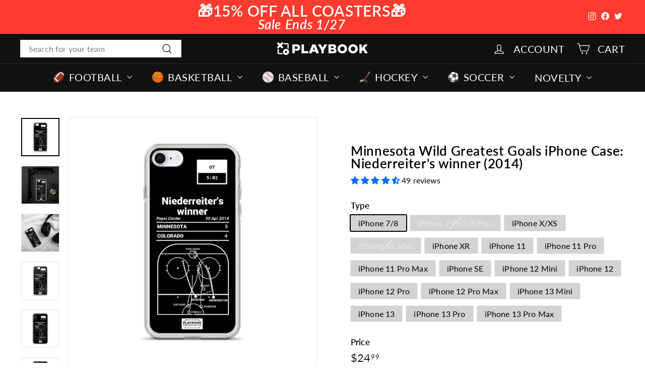

--- FILE ---
content_type: text/javascript; charset=utf-8
request_url: https://playbookproducts.com/products/greatest-wild-plays-iphone-case-niederreiters-winner-2014.js
body_size: 2938
content:
{"id":4763322875992,"title":"Minnesota Wild Greatest Goals iPhone Case: Niederreiter's winner (2014)","handle":"greatest-wild-plays-iphone-case-niederreiters-winner-2014","description":"\u003cp\u003eRelive one of the greatest moments in Wild hockey history with this tough and sleek iPhone case:\u003c\/p\u003e\n\u003cbr\u003e\u003cp\u003e\u003cb\u003e2014 Western Conference Quarters: Game 7\u003c\/b\u003e\n\u003cbr\u003e\u003ci\u003eNiederreiter's winner\u003c\/i\u003e\n\u003cbr\u003eWild vs Colorado\n\u003cbr\u003e5 - 4\n\u003cbr\u003e30 April, 2014\n\u003cbr\u003eMinnesota had rallied to force a Game 7 in the 2014 Quarterfinals against Colorado. The two teams traded goals all game until the score stood at 4 - 4, forcing overtime. Five minutes into OT Kyle Brodziak found a streaking Nino Niederreiter who shot past Colorado goalie Semyon Varlamov for the game-winner.\n\u003cbr\u003e\n\u003cbr\u003e\n\u003cbr\u003eThis case looks sleek, but it's tough. Its solid construction fits your phone perfectly, and it protects from scratches, dust, oil, and dirt. The smooth finish also makes it stylish and easy to hold.   - Made of a BPA free hybrid Thermoplastic Polyurethane (TPU) and Polycarbonate (PC) material   - Solid, durable polycarbonate back   - Wireless charging compatible   - Secure yet flexible thermoplastic polyurethane sides   - Precisely aligned port openings   - Easy to take on and off   - .5 mm raised bezel front   - Graphics are UV printed onto the case with a smooth, matte finish\u003c\/p\u003e\u003chr\u003e\n\u003cbr\u003e\u003ci\u003eNotice: No sports player, team, league, or playoff is affiliated with Playbook Products or is the source of, is responsible for, or has endorsed, sponsored, or authorized these products or this website.\u003c\/i\u003e\n\u003cbr\u003e","published_at":"2020-09-22T16:41:08-04:00","created_at":"2020-09-22T16:41:08-04:00","vendor":"Playbook Products","type":"iphone cases","tags":["$20-29","2014","case","gifts for dad","gifts for father","gifts for men","gifts for Wild fans","greatest moments","hockey","iphone","iphone case","men","mens","minnesota","minnesota wild","nhl","niederreiter","phone","pro","professional","western conference quarters: game 7","wild","Wild greatest moments","Wild plays","xcel energy center"],"price":2499,"price_min":2499,"price_max":2499,"available":true,"price_varies":false,"compare_at_price":null,"compare_at_price_min":0,"compare_at_price_max":0,"compare_at_price_varies":false,"variants":[{"id":33364659798104,"title":"iPhone 7\/8","option1":"iPhone 7\/8","option2":null,"option3":null,"sku":"PB-IP-HK-PM-MIN_WILD-2014-COL_AVALANCHE-78","requires_shipping":true,"taxable":true,"featured_image":{"id":29450234593368,"product_id":4763322875992,"position":1,"created_at":"2022-04-14T09:17:00-04:00","updated_at":"2022-04-14T09:17:00-04:00","alt":null,"width":1000,"height":1000,"src":"https:\/\/cdn.shopify.com\/s\/files\/1\/0287\/8040\/products\/PB-IP-HK-PM-MIN_WILD-2014-COL_AVALANCHE-FLAT-000000-default-7-8.jpg?v=1649942220","variant_ids":[33364659798104]},"available":true,"name":"Minnesota Wild Greatest Goals iPhone Case: Niederreiter's winner (2014) - iPhone 7\/8","public_title":"iPhone 7\/8","options":["iPhone 7\/8"],"price":2499,"weight":57,"compare_at_price":null,"inventory_quantity":50,"inventory_management":"shopify","inventory_policy":"deny","barcode":null,"featured_media":{"alt":null,"id":21981382049880,"position":1,"preview_image":{"aspect_ratio":1.0,"height":1000,"width":1000,"src":"https:\/\/cdn.shopify.com\/s\/files\/1\/0287\/8040\/products\/PB-IP-HK-PM-MIN_WILD-2014-COL_AVALANCHE-FLAT-000000-default-7-8.jpg?v=1649942220"}},"requires_selling_plan":false,"selling_plan_allocations":[]},{"id":33364659765336,"title":"iPhone 7 Plus\/8 Plus","option1":"iPhone 7 Plus\/8 Plus","option2":null,"option3":null,"sku":"PB-IP-HK-PM-MIN_WILD-2014-COL_AVALANCHE-78-plus","requires_shipping":true,"taxable":true,"featured_image":{"id":29450234691672,"product_id":4763322875992,"position":4,"created_at":"2022-04-14T09:17:00-04:00","updated_at":"2022-04-14T09:17:00-04:00","alt":null,"width":1000,"height":1000,"src":"https:\/\/cdn.shopify.com\/s\/files\/1\/0287\/8040\/products\/PB-IP-HK-PM-MIN_WILD-2014-COL_AVALANCHE-FLAT-000000-default-7-8-plus.jpg?v=1649942220","variant_ids":[33364659765336]},"available":false,"name":"Minnesota Wild Greatest Goals iPhone Case: Niederreiter's winner (2014) - iPhone 7 Plus\/8 Plus","public_title":"iPhone 7 Plus\/8 Plus","options":["iPhone 7 Plus\/8 Plus"],"price":2499,"weight":57,"compare_at_price":null,"inventory_quantity":0,"inventory_management":"shopify","inventory_policy":"deny","barcode":null,"featured_media":{"alt":null,"id":21981382148184,"position":4,"preview_image":{"aspect_ratio":1.0,"height":1000,"width":1000,"src":"https:\/\/cdn.shopify.com\/s\/files\/1\/0287\/8040\/products\/PB-IP-HK-PM-MIN_WILD-2014-COL_AVALANCHE-FLAT-000000-default-7-8-plus.jpg?v=1649942220"}},"requires_selling_plan":false,"selling_plan_allocations":[]},{"id":33364659863640,"title":"iPhone X\/XS","option1":"iPhone X\/XS","option2":null,"option3":null,"sku":"PB-IP-HK-PM-MIN_WILD-2014-COL_AVALANCHE-xxs","requires_shipping":true,"taxable":true,"featured_image":{"id":29450234724440,"product_id":4763322875992,"position":5,"created_at":"2022-04-14T09:17:00-04:00","updated_at":"2022-04-14T09:17:00-04:00","alt":null,"width":1000,"height":1000,"src":"https:\/\/cdn.shopify.com\/s\/files\/1\/0287\/8040\/products\/PB-IP-HK-PM-MIN_WILD-2014-COL_AVALANCHE-FLAT-000000-default-x.jpg?v=1649942220","variant_ids":[33364659863640]},"available":true,"name":"Minnesota Wild Greatest Goals iPhone Case: Niederreiter's winner (2014) - iPhone X\/XS","public_title":"iPhone X\/XS","options":["iPhone X\/XS"],"price":2499,"weight":57,"compare_at_price":null,"inventory_quantity":50,"inventory_management":"shopify","inventory_policy":"deny","barcode":null,"featured_media":{"alt":null,"id":21981382180952,"position":5,"preview_image":{"aspect_ratio":1.0,"height":1000,"width":1000,"src":"https:\/\/cdn.shopify.com\/s\/files\/1\/0287\/8040\/products\/PB-IP-HK-PM-MIN_WILD-2014-COL_AVALANCHE-FLAT-000000-default-x.jpg?v=1649942220"}},"requires_selling_plan":false,"selling_plan_allocations":[]},{"id":33364659929176,"title":"iPhone XS Max","option1":"iPhone XS Max","option2":null,"option3":null,"sku":"PB-IP-HK-PM-MIN_WILD-2014-COL_AVALANCHE-xs-max","requires_shipping":true,"taxable":true,"featured_image":{"id":29450234757208,"product_id":4763322875992,"position":6,"created_at":"2022-04-14T09:17:00-04:00","updated_at":"2022-04-14T09:17:00-04:00","alt":null,"width":1000,"height":1000,"src":"https:\/\/cdn.shopify.com\/s\/files\/1\/0287\/8040\/products\/PB-IP-HK-PM-MIN_WILD-2014-COL_AVALANCHE-FLAT-000000-default-xs-max.jpg?v=1649942220","variant_ids":[33364659929176]},"available":false,"name":"Minnesota Wild Greatest Goals iPhone Case: Niederreiter's winner (2014) - iPhone XS Max","public_title":"iPhone XS Max","options":["iPhone XS Max"],"price":2499,"weight":57,"compare_at_price":null,"inventory_quantity":0,"inventory_management":"shopify","inventory_policy":"deny","barcode":null,"featured_media":{"alt":null,"id":21981382213720,"position":6,"preview_image":{"aspect_ratio":1.0,"height":1000,"width":1000,"src":"https:\/\/cdn.shopify.com\/s\/files\/1\/0287\/8040\/products\/PB-IP-HK-PM-MIN_WILD-2014-COL_AVALANCHE-FLAT-000000-default-xs-max.jpg?v=1649942220"}},"requires_selling_plan":false,"selling_plan_allocations":[]},{"id":33364659896408,"title":"iPhone XR","option1":"iPhone XR","option2":null,"option3":null,"sku":"PB-IP-HK-PM-MIN_WILD-2014-COL_AVALANCHE-xr","requires_shipping":true,"taxable":true,"featured_image":{"id":29450234789976,"product_id":4763322875992,"position":7,"created_at":"2022-04-14T09:17:00-04:00","updated_at":"2022-04-14T09:17:00-04:00","alt":null,"width":1000,"height":1000,"src":"https:\/\/cdn.shopify.com\/s\/files\/1\/0287\/8040\/products\/PB-IP-HK-PM-MIN_WILD-2014-COL_AVALANCHE-FLAT-000000-default-xr.jpg?v=1649942220","variant_ids":[33364659896408]},"available":true,"name":"Minnesota Wild Greatest Goals iPhone Case: Niederreiter's winner (2014) - iPhone XR","public_title":"iPhone XR","options":["iPhone XR"],"price":2499,"weight":57,"compare_at_price":null,"inventory_quantity":50,"inventory_management":"shopify","inventory_policy":"deny","barcode":null,"featured_media":{"alt":null,"id":21981382246488,"position":7,"preview_image":{"aspect_ratio":1.0,"height":1000,"width":1000,"src":"https:\/\/cdn.shopify.com\/s\/files\/1\/0287\/8040\/products\/PB-IP-HK-PM-MIN_WILD-2014-COL_AVALANCHE-FLAT-000000-default-xr.jpg?v=1649942220"}},"requires_selling_plan":false,"selling_plan_allocations":[]},{"id":33364659667032,"title":"iPhone 11","option1":"iPhone 11","option2":null,"option3":null,"sku":"PB-IP-HK-PM-MIN_WILD-2014-COL_AVALANCHE-11","requires_shipping":true,"taxable":true,"featured_image":{"id":29450234822744,"product_id":4763322875992,"position":8,"created_at":"2022-04-14T09:17:00-04:00","updated_at":"2022-04-14T09:17:00-04:00","alt":null,"width":1000,"height":1000,"src":"https:\/\/cdn.shopify.com\/s\/files\/1\/0287\/8040\/products\/PB-IP-HK-PM-MIN_WILD-2014-COL_AVALANCHE-FLAT-000000-default-11.jpg?v=1649942220","variant_ids":[33364659667032]},"available":true,"name":"Minnesota Wild Greatest Goals iPhone Case: Niederreiter's winner (2014) - iPhone 11","public_title":"iPhone 11","options":["iPhone 11"],"price":2499,"weight":57,"compare_at_price":null,"inventory_quantity":50,"inventory_management":"shopify","inventory_policy":"deny","barcode":null,"featured_media":{"alt":null,"id":21981382279256,"position":8,"preview_image":{"aspect_ratio":1.0,"height":1000,"width":1000,"src":"https:\/\/cdn.shopify.com\/s\/files\/1\/0287\/8040\/products\/PB-IP-HK-PM-MIN_WILD-2014-COL_AVALANCHE-FLAT-000000-default-11.jpg?v=1649942220"}},"requires_selling_plan":false,"selling_plan_allocations":[]},{"id":33364659699800,"title":"iPhone 11 Pro","option1":"iPhone 11 Pro","option2":null,"option3":null,"sku":"PB-IP-HK-PM-MIN_WILD-2014-COL_AVALANCHE-11-pro","requires_shipping":true,"taxable":true,"featured_image":{"id":29450234855512,"product_id":4763322875992,"position":9,"created_at":"2022-04-14T09:17:00-04:00","updated_at":"2022-04-14T09:17:00-04:00","alt":null,"width":1000,"height":1000,"src":"https:\/\/cdn.shopify.com\/s\/files\/1\/0287\/8040\/products\/PB-IP-HK-PM-MIN_WILD-2014-COL_AVALANCHE-FLAT-000000-default-11-pro.jpg?v=1649942220","variant_ids":[33364659699800]},"available":true,"name":"Minnesota Wild Greatest Goals iPhone Case: Niederreiter's winner (2014) - iPhone 11 Pro","public_title":"iPhone 11 Pro","options":["iPhone 11 Pro"],"price":2499,"weight":57,"compare_at_price":null,"inventory_quantity":50,"inventory_management":"shopify","inventory_policy":"deny","barcode":null,"featured_media":{"alt":null,"id":21981382312024,"position":9,"preview_image":{"aspect_ratio":1.0,"height":1000,"width":1000,"src":"https:\/\/cdn.shopify.com\/s\/files\/1\/0287\/8040\/products\/PB-IP-HK-PM-MIN_WILD-2014-COL_AVALANCHE-FLAT-000000-default-11-pro.jpg?v=1649942220"}},"requires_selling_plan":false,"selling_plan_allocations":[]},{"id":33364659732568,"title":"iPhone 11 Pro Max","option1":"iPhone 11 Pro Max","option2":null,"option3":null,"sku":"PB-IP-HK-PM-MIN_WILD-2014-COL_AVALANCHE-11-pro-max","requires_shipping":true,"taxable":true,"featured_image":{"id":29450234888280,"product_id":4763322875992,"position":10,"created_at":"2022-04-14T09:17:00-04:00","updated_at":"2022-04-14T09:17:00-04:00","alt":null,"width":1000,"height":1000,"src":"https:\/\/cdn.shopify.com\/s\/files\/1\/0287\/8040\/products\/PB-IP-HK-PM-MIN_WILD-2014-COL_AVALANCHE-FLAT-000000-default-11-pro-max.jpg?v=1649942220","variant_ids":[33364659732568]},"available":true,"name":"Minnesota Wild Greatest Goals iPhone Case: Niederreiter's winner (2014) - iPhone 11 Pro Max","public_title":"iPhone 11 Pro Max","options":["iPhone 11 Pro Max"],"price":2499,"weight":57,"compare_at_price":null,"inventory_quantity":50,"inventory_management":"shopify","inventory_policy":"deny","barcode":null,"featured_media":{"alt":null,"id":21981382344792,"position":10,"preview_image":{"aspect_ratio":1.0,"height":1000,"width":1000,"src":"https:\/\/cdn.shopify.com\/s\/files\/1\/0287\/8040\/products\/PB-IP-HK-PM-MIN_WILD-2014-COL_AVALANCHE-FLAT-000000-default-11-pro-max.jpg?v=1649942220"}},"requires_selling_plan":false,"selling_plan_allocations":[]},{"id":33364659830872,"title":"iPhone SE","option1":"iPhone SE","option2":null,"option3":null,"sku":"PB-IP-HK-PM-MIN_WILD-2014-COL_AVALANCHE-se","requires_shipping":true,"taxable":true,"featured_image":{"id":29450234921048,"product_id":4763322875992,"position":11,"created_at":"2022-04-14T09:17:00-04:00","updated_at":"2022-04-14T09:17:00-04:00","alt":null,"width":1000,"height":1000,"src":"https:\/\/cdn.shopify.com\/s\/files\/1\/0287\/8040\/products\/PB-IP-HK-PM-MIN_WILD-2014-COL_AVALANCHE-FLAT-000000-default-se.jpg?v=1649942220","variant_ids":[33364659830872]},"available":true,"name":"Minnesota Wild Greatest Goals iPhone Case: Niederreiter's winner (2014) - iPhone SE","public_title":"iPhone SE","options":["iPhone SE"],"price":2499,"weight":57,"compare_at_price":null,"inventory_quantity":50,"inventory_management":"shopify","inventory_policy":"deny","barcode":null,"featured_media":{"alt":null,"id":21981382377560,"position":11,"preview_image":{"aspect_ratio":1.0,"height":1000,"width":1000,"src":"https:\/\/cdn.shopify.com\/s\/files\/1\/0287\/8040\/products\/PB-IP-HK-PM-MIN_WILD-2014-COL_AVALANCHE-FLAT-000000-default-se.jpg?v=1649942220"}},"requires_selling_plan":false,"selling_plan_allocations":[]},{"id":33520369434712,"title":"iPhone 12 Mini","option1":"iPhone 12 Mini","option2":null,"option3":null,"sku":"PB-IP-HK-PM-MIN_WILD-2014-COL_AVALANCHE-12-mini","requires_shipping":true,"taxable":true,"featured_image":{"id":29450234953816,"product_id":4763322875992,"position":12,"created_at":"2022-04-14T09:17:00-04:00","updated_at":"2022-04-14T09:17:00-04:00","alt":null,"width":1000,"height":1000,"src":"https:\/\/cdn.shopify.com\/s\/files\/1\/0287\/8040\/products\/PB-IP-HK-PM-MIN_WILD-2014-COL_AVALANCHE-FLAT-000000-default-12-mini.jpg?v=1649942220","variant_ids":[33520369434712]},"available":true,"name":"Minnesota Wild Greatest Goals iPhone Case: Niederreiter's winner (2014) - iPhone 12 Mini","public_title":"iPhone 12 Mini","options":["iPhone 12 Mini"],"price":2499,"weight":57,"compare_at_price":null,"inventory_quantity":50,"inventory_management":"shopify","inventory_policy":"deny","barcode":null,"featured_media":{"alt":null,"id":21981382410328,"position":12,"preview_image":{"aspect_ratio":1.0,"height":1000,"width":1000,"src":"https:\/\/cdn.shopify.com\/s\/files\/1\/0287\/8040\/products\/PB-IP-HK-PM-MIN_WILD-2014-COL_AVALANCHE-FLAT-000000-default-12-mini.jpg?v=1649942220"}},"requires_selling_plan":false,"selling_plan_allocations":[]},{"id":33520369401944,"title":"iPhone 12","option1":"iPhone 12","option2":null,"option3":null,"sku":"PB-IP-HK-PM-MIN_WILD-2014-COL_AVALANCHE-12","requires_shipping":true,"taxable":true,"featured_image":{"id":29450234986584,"product_id":4763322875992,"position":13,"created_at":"2022-04-14T09:17:00-04:00","updated_at":"2022-04-14T09:17:00-04:00","alt":null,"width":1000,"height":1000,"src":"https:\/\/cdn.shopify.com\/s\/files\/1\/0287\/8040\/products\/PB-IP-HK-PM-MIN_WILD-2014-COL_AVALANCHE-FLAT-000000-default-12.jpg?v=1649942220","variant_ids":[33520369401944]},"available":true,"name":"Minnesota Wild Greatest Goals iPhone Case: Niederreiter's winner (2014) - iPhone 12","public_title":"iPhone 12","options":["iPhone 12"],"price":2499,"weight":57,"compare_at_price":null,"inventory_quantity":50,"inventory_management":"shopify","inventory_policy":"deny","barcode":null,"featured_media":{"alt":null,"id":21981382443096,"position":13,"preview_image":{"aspect_ratio":1.0,"height":1000,"width":1000,"src":"https:\/\/cdn.shopify.com\/s\/files\/1\/0287\/8040\/products\/PB-IP-HK-PM-MIN_WILD-2014-COL_AVALANCHE-FLAT-000000-default-12.jpg?v=1649942220"}},"requires_selling_plan":false,"selling_plan_allocations":[]},{"id":33520369467480,"title":"iPhone 12 Pro","option1":"iPhone 12 Pro","option2":null,"option3":null,"sku":"PB-IP-HK-PM-MIN_WILD-2014-COL_AVALANCHE-12-pro","requires_shipping":true,"taxable":true,"featured_image":{"id":29450235019352,"product_id":4763322875992,"position":14,"created_at":"2022-04-14T09:17:00-04:00","updated_at":"2022-04-14T09:17:00-04:00","alt":null,"width":1000,"height":1000,"src":"https:\/\/cdn.shopify.com\/s\/files\/1\/0287\/8040\/products\/PB-IP-HK-PM-MIN_WILD-2014-COL_AVALANCHE-FLAT-000000-default-12-pro.jpg?v=1649942220","variant_ids":[33520369467480]},"available":true,"name":"Minnesota Wild Greatest Goals iPhone Case: Niederreiter's winner (2014) - iPhone 12 Pro","public_title":"iPhone 12 Pro","options":["iPhone 12 Pro"],"price":2499,"weight":57,"compare_at_price":null,"inventory_quantity":50,"inventory_management":"shopify","inventory_policy":"deny","barcode":null,"featured_media":{"alt":null,"id":21981382475864,"position":14,"preview_image":{"aspect_ratio":1.0,"height":1000,"width":1000,"src":"https:\/\/cdn.shopify.com\/s\/files\/1\/0287\/8040\/products\/PB-IP-HK-PM-MIN_WILD-2014-COL_AVALANCHE-FLAT-000000-default-12-pro.jpg?v=1649942220"}},"requires_selling_plan":false,"selling_plan_allocations":[]},{"id":33520369500248,"title":"iPhone 12 Pro Max","option1":"iPhone 12 Pro Max","option2":null,"option3":null,"sku":"PB-IP-HK-PM-MIN_WILD-2014-COL_AVALANCHE-12-pro-max","requires_shipping":true,"taxable":true,"featured_image":{"id":29450235052120,"product_id":4763322875992,"position":15,"created_at":"2022-04-14T09:17:00-04:00","updated_at":"2022-04-14T09:17:00-04:00","alt":null,"width":1000,"height":1000,"src":"https:\/\/cdn.shopify.com\/s\/files\/1\/0287\/8040\/products\/PB-IP-HK-PM-MIN_WILD-2014-COL_AVALANCHE-FLAT-000000-default-12-pro-max.jpg?v=1649942220","variant_ids":[33520369500248]},"available":true,"name":"Minnesota Wild Greatest Goals iPhone Case: Niederreiter's winner (2014) - iPhone 12 Pro Max","public_title":"iPhone 12 Pro Max","options":["iPhone 12 Pro Max"],"price":2499,"weight":57,"compare_at_price":null,"inventory_quantity":50,"inventory_management":"shopify","inventory_policy":"deny","barcode":null,"featured_media":{"alt":null,"id":21981382508632,"position":15,"preview_image":{"aspect_ratio":1.0,"height":1000,"width":1000,"src":"https:\/\/cdn.shopify.com\/s\/files\/1\/0287\/8040\/products\/PB-IP-HK-PM-MIN_WILD-2014-COL_AVALANCHE-FLAT-000000-default-12-pro-max.jpg?v=1649942220"}},"requires_selling_plan":false,"selling_plan_allocations":[]},{"id":39910739771480,"title":"iPhone 13 Mini","option1":"iPhone 13 Mini","option2":null,"option3":null,"sku":"PB-IP-HK-PM-MIN_WILD-2014-COL_AVALANCHE-13-mini","requires_shipping":true,"taxable":true,"featured_image":null,"available":true,"name":"Minnesota Wild Greatest Goals iPhone Case: Niederreiter's winner (2014) - iPhone 13 Mini","public_title":"iPhone 13 Mini","options":["iPhone 13 Mini"],"price":2499,"weight":57,"compare_at_price":null,"inventory_quantity":50,"inventory_management":"shopify","inventory_policy":"deny","barcode":null,"requires_selling_plan":false,"selling_plan_allocations":[]},{"id":39910739804248,"title":"iPhone 13","option1":"iPhone 13","option2":null,"option3":null,"sku":"PB-IP-HK-PM-MIN_WILD-2014-COL_AVALANCHE-13","requires_shipping":true,"taxable":true,"featured_image":null,"available":true,"name":"Minnesota Wild Greatest Goals iPhone Case: Niederreiter's winner (2014) - iPhone 13","public_title":"iPhone 13","options":["iPhone 13"],"price":2499,"weight":57,"compare_at_price":null,"inventory_quantity":50,"inventory_management":"shopify","inventory_policy":"deny","barcode":null,"requires_selling_plan":false,"selling_plan_allocations":[]},{"id":39910739837016,"title":"iPhone 13 Pro","option1":"iPhone 13 Pro","option2":null,"option3":null,"sku":"PB-IP-HK-PM-MIN_WILD-2014-COL_AVALANCHE-13-pro","requires_shipping":true,"taxable":true,"featured_image":null,"available":true,"name":"Minnesota Wild Greatest Goals iPhone Case: Niederreiter's winner (2014) - iPhone 13 Pro","public_title":"iPhone 13 Pro","options":["iPhone 13 Pro"],"price":2499,"weight":57,"compare_at_price":null,"inventory_quantity":50,"inventory_management":"shopify","inventory_policy":"deny","barcode":null,"requires_selling_plan":false,"selling_plan_allocations":[]},{"id":39910739869784,"title":"iPhone 13 Pro Max","option1":"iPhone 13 Pro Max","option2":null,"option3":null,"sku":"PB-IP-HK-PM-MIN_WILD-2014-COL_AVALANCHE-13-pro-max","requires_shipping":true,"taxable":true,"featured_image":null,"available":true,"name":"Minnesota Wild Greatest Goals iPhone Case: Niederreiter's winner (2014) - iPhone 13 Pro Max","public_title":"iPhone 13 Pro Max","options":["iPhone 13 Pro Max"],"price":2499,"weight":57,"compare_at_price":null,"inventory_quantity":50,"inventory_management":"shopify","inventory_policy":"deny","barcode":null,"requires_selling_plan":false,"selling_plan_allocations":[]}],"images":["\/\/cdn.shopify.com\/s\/files\/1\/0287\/8040\/products\/PB-IP-HK-PM-MIN_WILD-2014-COL_AVALANCHE-FLAT-000000-default-7-8.jpg?v=1649942220","\/\/cdn.shopify.com\/s\/files\/1\/0287\/8040\/products\/PB-IP-HK-PM-MIN_WILD-2014-COL_AVALANCHE-FLAT-000000-lifestyle-black-7-8.jpg?v=1649942220","\/\/cdn.shopify.com\/s\/files\/1\/0287\/8040\/products\/PB-IP-HK-PM-MIN_WILD-2014-COL_AVALANCHE-FLAT-000000-lifestyle-white-7-8.jpg?v=1649942220","\/\/cdn.shopify.com\/s\/files\/1\/0287\/8040\/products\/PB-IP-HK-PM-MIN_WILD-2014-COL_AVALANCHE-FLAT-000000-default-7-8-plus.jpg?v=1649942220","\/\/cdn.shopify.com\/s\/files\/1\/0287\/8040\/products\/PB-IP-HK-PM-MIN_WILD-2014-COL_AVALANCHE-FLAT-000000-default-x.jpg?v=1649942220","\/\/cdn.shopify.com\/s\/files\/1\/0287\/8040\/products\/PB-IP-HK-PM-MIN_WILD-2014-COL_AVALANCHE-FLAT-000000-default-xs-max.jpg?v=1649942220","\/\/cdn.shopify.com\/s\/files\/1\/0287\/8040\/products\/PB-IP-HK-PM-MIN_WILD-2014-COL_AVALANCHE-FLAT-000000-default-xr.jpg?v=1649942220","\/\/cdn.shopify.com\/s\/files\/1\/0287\/8040\/products\/PB-IP-HK-PM-MIN_WILD-2014-COL_AVALANCHE-FLAT-000000-default-11.jpg?v=1649942220","\/\/cdn.shopify.com\/s\/files\/1\/0287\/8040\/products\/PB-IP-HK-PM-MIN_WILD-2014-COL_AVALANCHE-FLAT-000000-default-11-pro.jpg?v=1649942220","\/\/cdn.shopify.com\/s\/files\/1\/0287\/8040\/products\/PB-IP-HK-PM-MIN_WILD-2014-COL_AVALANCHE-FLAT-000000-default-11-pro-max.jpg?v=1649942220","\/\/cdn.shopify.com\/s\/files\/1\/0287\/8040\/products\/PB-IP-HK-PM-MIN_WILD-2014-COL_AVALANCHE-FLAT-000000-default-se.jpg?v=1649942220","\/\/cdn.shopify.com\/s\/files\/1\/0287\/8040\/products\/PB-IP-HK-PM-MIN_WILD-2014-COL_AVALANCHE-FLAT-000000-default-12-mini.jpg?v=1649942220","\/\/cdn.shopify.com\/s\/files\/1\/0287\/8040\/products\/PB-IP-HK-PM-MIN_WILD-2014-COL_AVALANCHE-FLAT-000000-default-12.jpg?v=1649942220","\/\/cdn.shopify.com\/s\/files\/1\/0287\/8040\/products\/PB-IP-HK-PM-MIN_WILD-2014-COL_AVALANCHE-FLAT-000000-default-12-pro.jpg?v=1649942220","\/\/cdn.shopify.com\/s\/files\/1\/0287\/8040\/products\/PB-IP-HK-PM-MIN_WILD-2014-COL_AVALANCHE-FLAT-000000-default-12-pro-max.jpg?v=1649942220"],"featured_image":"\/\/cdn.shopify.com\/s\/files\/1\/0287\/8040\/products\/PB-IP-HK-PM-MIN_WILD-2014-COL_AVALANCHE-FLAT-000000-default-7-8.jpg?v=1649942220","options":[{"name":"Type","position":1,"values":["iPhone 7\/8","iPhone 7 Plus\/8 Plus","iPhone X\/XS","iPhone XS Max","iPhone XR","iPhone 11","iPhone 11 Pro","iPhone 11 Pro Max","iPhone SE","iPhone 12 Mini","iPhone 12","iPhone 12 Pro","iPhone 12 Pro Max","iPhone 13 Mini","iPhone 13","iPhone 13 Pro","iPhone 13 Pro Max"]}],"url":"\/products\/greatest-wild-plays-iphone-case-niederreiters-winner-2014","media":[{"alt":null,"id":21981382049880,"position":1,"preview_image":{"aspect_ratio":1.0,"height":1000,"width":1000,"src":"https:\/\/cdn.shopify.com\/s\/files\/1\/0287\/8040\/products\/PB-IP-HK-PM-MIN_WILD-2014-COL_AVALANCHE-FLAT-000000-default-7-8.jpg?v=1649942220"},"aspect_ratio":1.0,"height":1000,"media_type":"image","src":"https:\/\/cdn.shopify.com\/s\/files\/1\/0287\/8040\/products\/PB-IP-HK-PM-MIN_WILD-2014-COL_AVALANCHE-FLAT-000000-default-7-8.jpg?v=1649942220","width":1000},{"alt":null,"id":21981382082648,"position":2,"preview_image":{"aspect_ratio":1.0,"height":1000,"width":1000,"src":"https:\/\/cdn.shopify.com\/s\/files\/1\/0287\/8040\/products\/PB-IP-HK-PM-MIN_WILD-2014-COL_AVALANCHE-FLAT-000000-lifestyle-black-7-8.jpg?v=1649942220"},"aspect_ratio":1.0,"height":1000,"media_type":"image","src":"https:\/\/cdn.shopify.com\/s\/files\/1\/0287\/8040\/products\/PB-IP-HK-PM-MIN_WILD-2014-COL_AVALANCHE-FLAT-000000-lifestyle-black-7-8.jpg?v=1649942220","width":1000},{"alt":null,"id":21981382115416,"position":3,"preview_image":{"aspect_ratio":1.0,"height":1000,"width":1000,"src":"https:\/\/cdn.shopify.com\/s\/files\/1\/0287\/8040\/products\/PB-IP-HK-PM-MIN_WILD-2014-COL_AVALANCHE-FLAT-000000-lifestyle-white-7-8.jpg?v=1649942220"},"aspect_ratio":1.0,"height":1000,"media_type":"image","src":"https:\/\/cdn.shopify.com\/s\/files\/1\/0287\/8040\/products\/PB-IP-HK-PM-MIN_WILD-2014-COL_AVALANCHE-FLAT-000000-lifestyle-white-7-8.jpg?v=1649942220","width":1000},{"alt":null,"id":21981382148184,"position":4,"preview_image":{"aspect_ratio":1.0,"height":1000,"width":1000,"src":"https:\/\/cdn.shopify.com\/s\/files\/1\/0287\/8040\/products\/PB-IP-HK-PM-MIN_WILD-2014-COL_AVALANCHE-FLAT-000000-default-7-8-plus.jpg?v=1649942220"},"aspect_ratio":1.0,"height":1000,"media_type":"image","src":"https:\/\/cdn.shopify.com\/s\/files\/1\/0287\/8040\/products\/PB-IP-HK-PM-MIN_WILD-2014-COL_AVALANCHE-FLAT-000000-default-7-8-plus.jpg?v=1649942220","width":1000},{"alt":null,"id":21981382180952,"position":5,"preview_image":{"aspect_ratio":1.0,"height":1000,"width":1000,"src":"https:\/\/cdn.shopify.com\/s\/files\/1\/0287\/8040\/products\/PB-IP-HK-PM-MIN_WILD-2014-COL_AVALANCHE-FLAT-000000-default-x.jpg?v=1649942220"},"aspect_ratio":1.0,"height":1000,"media_type":"image","src":"https:\/\/cdn.shopify.com\/s\/files\/1\/0287\/8040\/products\/PB-IP-HK-PM-MIN_WILD-2014-COL_AVALANCHE-FLAT-000000-default-x.jpg?v=1649942220","width":1000},{"alt":null,"id":21981382213720,"position":6,"preview_image":{"aspect_ratio":1.0,"height":1000,"width":1000,"src":"https:\/\/cdn.shopify.com\/s\/files\/1\/0287\/8040\/products\/PB-IP-HK-PM-MIN_WILD-2014-COL_AVALANCHE-FLAT-000000-default-xs-max.jpg?v=1649942220"},"aspect_ratio":1.0,"height":1000,"media_type":"image","src":"https:\/\/cdn.shopify.com\/s\/files\/1\/0287\/8040\/products\/PB-IP-HK-PM-MIN_WILD-2014-COL_AVALANCHE-FLAT-000000-default-xs-max.jpg?v=1649942220","width":1000},{"alt":null,"id":21981382246488,"position":7,"preview_image":{"aspect_ratio":1.0,"height":1000,"width":1000,"src":"https:\/\/cdn.shopify.com\/s\/files\/1\/0287\/8040\/products\/PB-IP-HK-PM-MIN_WILD-2014-COL_AVALANCHE-FLAT-000000-default-xr.jpg?v=1649942220"},"aspect_ratio":1.0,"height":1000,"media_type":"image","src":"https:\/\/cdn.shopify.com\/s\/files\/1\/0287\/8040\/products\/PB-IP-HK-PM-MIN_WILD-2014-COL_AVALANCHE-FLAT-000000-default-xr.jpg?v=1649942220","width":1000},{"alt":null,"id":21981382279256,"position":8,"preview_image":{"aspect_ratio":1.0,"height":1000,"width":1000,"src":"https:\/\/cdn.shopify.com\/s\/files\/1\/0287\/8040\/products\/PB-IP-HK-PM-MIN_WILD-2014-COL_AVALANCHE-FLAT-000000-default-11.jpg?v=1649942220"},"aspect_ratio":1.0,"height":1000,"media_type":"image","src":"https:\/\/cdn.shopify.com\/s\/files\/1\/0287\/8040\/products\/PB-IP-HK-PM-MIN_WILD-2014-COL_AVALANCHE-FLAT-000000-default-11.jpg?v=1649942220","width":1000},{"alt":null,"id":21981382312024,"position":9,"preview_image":{"aspect_ratio":1.0,"height":1000,"width":1000,"src":"https:\/\/cdn.shopify.com\/s\/files\/1\/0287\/8040\/products\/PB-IP-HK-PM-MIN_WILD-2014-COL_AVALANCHE-FLAT-000000-default-11-pro.jpg?v=1649942220"},"aspect_ratio":1.0,"height":1000,"media_type":"image","src":"https:\/\/cdn.shopify.com\/s\/files\/1\/0287\/8040\/products\/PB-IP-HK-PM-MIN_WILD-2014-COL_AVALANCHE-FLAT-000000-default-11-pro.jpg?v=1649942220","width":1000},{"alt":null,"id":21981382344792,"position":10,"preview_image":{"aspect_ratio":1.0,"height":1000,"width":1000,"src":"https:\/\/cdn.shopify.com\/s\/files\/1\/0287\/8040\/products\/PB-IP-HK-PM-MIN_WILD-2014-COL_AVALANCHE-FLAT-000000-default-11-pro-max.jpg?v=1649942220"},"aspect_ratio":1.0,"height":1000,"media_type":"image","src":"https:\/\/cdn.shopify.com\/s\/files\/1\/0287\/8040\/products\/PB-IP-HK-PM-MIN_WILD-2014-COL_AVALANCHE-FLAT-000000-default-11-pro-max.jpg?v=1649942220","width":1000},{"alt":null,"id":21981382377560,"position":11,"preview_image":{"aspect_ratio":1.0,"height":1000,"width":1000,"src":"https:\/\/cdn.shopify.com\/s\/files\/1\/0287\/8040\/products\/PB-IP-HK-PM-MIN_WILD-2014-COL_AVALANCHE-FLAT-000000-default-se.jpg?v=1649942220"},"aspect_ratio":1.0,"height":1000,"media_type":"image","src":"https:\/\/cdn.shopify.com\/s\/files\/1\/0287\/8040\/products\/PB-IP-HK-PM-MIN_WILD-2014-COL_AVALANCHE-FLAT-000000-default-se.jpg?v=1649942220","width":1000},{"alt":null,"id":21981382410328,"position":12,"preview_image":{"aspect_ratio":1.0,"height":1000,"width":1000,"src":"https:\/\/cdn.shopify.com\/s\/files\/1\/0287\/8040\/products\/PB-IP-HK-PM-MIN_WILD-2014-COL_AVALANCHE-FLAT-000000-default-12-mini.jpg?v=1649942220"},"aspect_ratio":1.0,"height":1000,"media_type":"image","src":"https:\/\/cdn.shopify.com\/s\/files\/1\/0287\/8040\/products\/PB-IP-HK-PM-MIN_WILD-2014-COL_AVALANCHE-FLAT-000000-default-12-mini.jpg?v=1649942220","width":1000},{"alt":null,"id":21981382443096,"position":13,"preview_image":{"aspect_ratio":1.0,"height":1000,"width":1000,"src":"https:\/\/cdn.shopify.com\/s\/files\/1\/0287\/8040\/products\/PB-IP-HK-PM-MIN_WILD-2014-COL_AVALANCHE-FLAT-000000-default-12.jpg?v=1649942220"},"aspect_ratio":1.0,"height":1000,"media_type":"image","src":"https:\/\/cdn.shopify.com\/s\/files\/1\/0287\/8040\/products\/PB-IP-HK-PM-MIN_WILD-2014-COL_AVALANCHE-FLAT-000000-default-12.jpg?v=1649942220","width":1000},{"alt":null,"id":21981382475864,"position":14,"preview_image":{"aspect_ratio":1.0,"height":1000,"width":1000,"src":"https:\/\/cdn.shopify.com\/s\/files\/1\/0287\/8040\/products\/PB-IP-HK-PM-MIN_WILD-2014-COL_AVALANCHE-FLAT-000000-default-12-pro.jpg?v=1649942220"},"aspect_ratio":1.0,"height":1000,"media_type":"image","src":"https:\/\/cdn.shopify.com\/s\/files\/1\/0287\/8040\/products\/PB-IP-HK-PM-MIN_WILD-2014-COL_AVALANCHE-FLAT-000000-default-12-pro.jpg?v=1649942220","width":1000},{"alt":null,"id":21981382508632,"position":15,"preview_image":{"aspect_ratio":1.0,"height":1000,"width":1000,"src":"https:\/\/cdn.shopify.com\/s\/files\/1\/0287\/8040\/products\/PB-IP-HK-PM-MIN_WILD-2014-COL_AVALANCHE-FLAT-000000-default-12-pro-max.jpg?v=1649942220"},"aspect_ratio":1.0,"height":1000,"media_type":"image","src":"https:\/\/cdn.shopify.com\/s\/files\/1\/0287\/8040\/products\/PB-IP-HK-PM-MIN_WILD-2014-COL_AVALANCHE-FLAT-000000-default-12-pro-max.jpg?v=1649942220","width":1000}],"requires_selling_plan":false,"selling_plan_groups":[]}